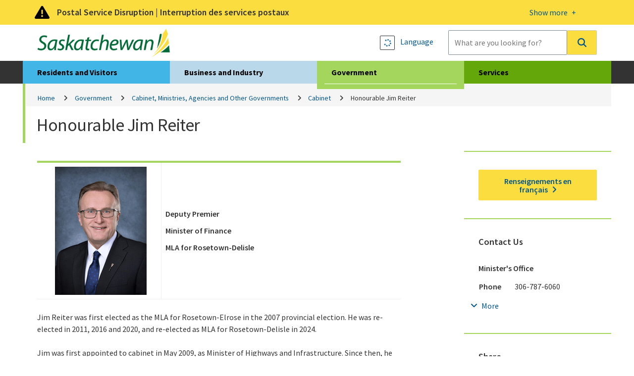

--- FILE ---
content_type: text/html; charset=utf-8
request_url: https://www.saskatchewan.ca/government/government-structure/cabinet/honourable-jim-reiter
body_size: 10049
content:


<!DOCTYPE html>
<html class="no-js" lang="en" xmlns:og="http://ogp.me/ns#" xmlns:fb="http://www.facebook.com/2008/fbml">
<head>
    <!-- CD1 -->
    <meta charset="utf-8">
    <meta http-equiv="X-UA-Compatible" content="IE=edge">
    <title>Honourable Jim Reiter | Cabinet | Government of Saskatchewan</title>
    
    <meta name="description" content="The Honourable Jim Reiter is currently Saskatchewan&#39;s Deputy Premier and Minister of Finance, and is MLA for Rosetown-Delisle." />
    <meta name="keywords" content="Jim Reiter, Deputy Premier, Minister of Finance" />
<meta property="og:site_name" content="Government of Saskatchewan">
<meta property="og:type" content="government">


    <meta name="viewport" content="width=device-width, initial-scale=1.0, maximum-scale=2.0, user-scalable=yes">

    <link href="/assets/gos/bundle/styles.css?v=U5wGrBzliNKQyFm-L-FeMXLhpdL_rXW1_jPMq6s6QkE1" rel="stylesheet"/>

    <link href='//fonts.googleapis.com/css?family=Source+Sans+Pro:300,400,600,700' rel='stylesheet' type='text/css'>

    <link rel="canonical" href="https://www.saskatchewan.ca/government/government-structure/cabinet/honourable-jim-reiter"/>
    

    

        <script>
            window.dataLayer = window.dataLayer || [];
            window.dataLayer.push({
                'gos_page_analytics': "cfeaf85e-7838-4684-8e5d-55f86f63901c"
            });
        </script>


    <script>
        (function(w,d,s,l,i){w[l]=w[l]||[];w[l].push({'gtm.start':
                new Date().getTime(),event:'gtm.js'});var f=d.getElementsByTagName(s)[0],
                j=d.createElement(s),dl=l!='dataLayer'?'&l='+l:'';j.async=true;j.src=
                'https://www.googletagmanager.com/gtm.js?id='+i+dl;f.parentNode.insertBefore(j,f);
        })(window, document, 'script', 'dataLayer', 'GTM-M2SPKHB');
    </script>
    
    <script src="/sitecore modules/Web/ExperienceForms/scripts/jquery-3.6.1.min.js"></script>

    
    
</head>
<body class="gov-page information-only-template">
    <noscript>
        <iframe src="https://www.googletagmanager.com/ns.html?id=GTM-M2SPKHB"
                height="0" width="0" style="display:none;visibility:hidden"></iframe>
    </noscript>

    <link rel="stylesheet" href="/Coveo/Hive/css/CoveoFullSearch.css" />
<link rel="stylesheet" href="/Coveo/Hive/css/CoveoForSitecore.css" />

<script class="coveo-script" type="text/javascript" src='/Coveo/Hive/js/CoveoJsSearch.Lazy.min.js'></script>
<script class="coveo-for-sitecore-script" type="text/javascript" src='/Coveo/Hive/js/CoveoForSitecore.Lazy.min.js'></script>
<script type="text/javascript" src="https://static.cloud.coveo.com/searchui/v2.10116/js/cultures/en.js"></script>

<div>


    
    
        <!-- Resources -->
        <div id="SearchResourcesProperties_e7a02cff6ebd4a1a909e493621af774c"
             class="CoveoForSitecoreContext"
               data-sc-should-have-analytics-component='true'
  data-sc-analytics-enabled='true'
  data-sc-current-language='en'
  data-prebind-sc-language-field-name='fieldTranslator'
  data-sc-language-field-name='_language'
  data-sc-labels='{&quot;Created&quot; : &quot;Created&quot; , &quot;Created By&quot; : &quot;Created by&quot; , &quot;Creation Time&quot; : &quot;Creation time.&quot; , &quot;Language&quot; : &quot;Language&quot; , &quot;Last Time Modified&quot; : &quot;Last time modified.&quot; , &quot;Template&quot; : &quot;Template&quot; , &quot;Uniform resource identifier&quot; : &quot;URI&quot; , &quot;Updated By&quot; : &quot;Updated by&quot; , &quot;If the problem persists contact the administrator.&quot; : &quot;If the problem persists contact the administrator.&quot; , &quot;Search is currently unavailable&quot; : &quot;Oops! Something went wrong on the server.&quot; , &quot;Descending&quot; : &quot;Descending&quot; , &quot;Ascending&quot; : &quot;Ascending&quot;}'
  data-sc-maximum-age='900000'
  data-sc-page-name='Honourable-Jim-Reiter'
  data-sc-page-name-full-path='/sitecore/content/GoSTenant/GoSSite/GoS/Government/Government-Structure/Cabinet/Honourable-Jim-Reiter'
  data-sc-index-source-name='Coveo_web_index - prod-cm.saskatchewan.ca'
  data-sc-is-in-experience-editor='false'
  data-sc-is-user-anonymous='true'
  data-sc-item-uri='sitecore://web/{B49592FB-361E-4146-8C8B-24FC34DDB660}?lang=en&amp;ver=11'
  data-sc-item-id='b49592fb-361e-4146-8c8b-24fc34ddb660'
  data-prebind-sc-latest-version-field-name='fieldTranslator'
  data-sc-latest-version-field-name='_latestversion'
  data-sc-rest-endpoint-uri='/coveo/rest'
  data-sc-analytics-endpoint-uri='/coveo/rest/ua'
  data-sc-site-name='website'
  data-sc-field-prefix='f'
  data-sc-field-suffix='76325'
  data-sc-prefer-source-specific-fields='false'
  data-sc-external-fields='[{&quot;fieldName&quot;:&quot;permanentid&quot;,&quot;shouldEscape&quot;:false},{&quot;fieldName&quot;:&quot;srtrdocumenttype&quot;,&quot;shouldEscape&quot;:false},{&quot;fieldName&quot;:&quot;sitename&quot;,&quot;shouldEscape&quot;:false},{&quot;fieldName&quot;:&quot;typeofcontent&quot;,&quot;shouldEscape&quot;:false},{&quot;fieldName&quot;:&quot;urls&quot;,&quot;shouldEscape&quot;:false},{&quot;fieldName&quot;:&quot;audience&quot;,&quot;shouldEscape&quot;:false},{&quot;fieldName&quot;:&quot;topic&quot;,&quot;shouldEscape&quot;:false},{&quot;fieldName&quot;:&quot;subtopic&quot;,&quot;shouldEscape&quot;:false},{&quot;fieldName&quot;:&quot;ministry&quot;,&quot;shouldEscape&quot;:false},{&quot;fieldName&quot;:&quot;servicetitle&quot;,&quot;shouldEscape&quot;:false},{&quot;fieldName&quot;:&quot;servicedescription&quot;,&quot;shouldEscape&quot;:false},{&quot;fieldName&quot;:&quot;serviceurl&quot;,&quot;shouldEscape&quot;:false},{&quot;fieldName&quot;:&quot;gtdsname&quot;,&quot;shouldEscape&quot;:false},{&quot;fieldName&quot;:&quot;gtdsisdeleted&quot;,&quot;shouldEscape&quot;:false},{&quot;fieldName&quot;:&quot;gtdsispublic&quot;,&quot;shouldEscape&quot;:false},{&quot;fieldName&quot;:&quot;gtdsstartdate&quot;,&quot;shouldEscape&quot;:false},{&quot;fieldName&quot;:&quot;gtdsenddate&quot;,&quot;shouldEscape&quot;:false},{&quot;fieldName&quot;:&quot;gtdssortname&quot;,&quot;shouldEscape&quot;:false},{&quot;fieldName&quot;:&quot;gtdsorgunitentitysyskeyid&quot;,&quot;shouldEscape&quot;:false},{&quot;fieldName&quot;:&quot;gtdspersonentitysyskeyid&quot;,&quot;shouldEscape&quot;:false},{&quot;fieldName&quot;:&quot;gtdsministryentitysyskeyid&quot;,&quot;shouldEscape&quot;:false},{&quot;fieldName&quot;:&quot;gtdsministryname&quot;,&quot;shouldEscape&quot;:false},{&quot;fieldName&quot;:&quot;gtdspersonorgname&quot;,&quot;shouldEscape&quot;:false},{&quot;fieldName&quot;:&quot;gtdssearchname&quot;,&quot;shouldEscape&quot;:false},{&quot;fieldName&quot;:&quot;gtdsemail&quot;,&quot;shouldEscape&quot;:false},{&quot;fieldName&quot;:&quot;gtdsmailaddress1&quot;,&quot;shouldEscape&quot;:false},{&quot;fieldName&quot;:&quot;gtdsmailaddress2&quot;,&quot;shouldEscape&quot;:false},{&quot;fieldName&quot;:&quot;gtdsmailcity&quot;,&quot;shouldEscape&quot;:false},{&quot;fieldName&quot;:&quot;gtdsmailcountry&quot;,&quot;shouldEscape&quot;:false},{&quot;fieldName&quot;:&quot;gtdsmailpostalcode&quot;,&quot;shouldEscape&quot;:false},{&quot;fieldName&quot;:&quot;gtdsmailprovince&quot;,&quot;shouldEscape&quot;:false},{&quot;fieldName&quot;:&quot;gtdstelnumber&quot;,&quot;shouldEscape&quot;:false},{&quot;fieldName&quot;:&quot;gtdstelareacode&quot;,&quot;shouldEscape&quot;:false},{&quot;fieldName&quot;:&quot;gtdssearchtelephone&quot;,&quot;shouldEscape&quot;:false},{&quot;fieldName&quot;:&quot;gtdsfaxnumber&quot;,&quot;shouldEscape&quot;:false},{&quot;fieldName&quot;:&quot;gtdsfaxareacode&quot;,&quot;shouldEscape&quot;:false},{&quot;fieldName&quot;:&quot;gtdssearchfax&quot;,&quot;shouldEscape&quot;:false},{&quot;fieldName&quot;:&quot;gtdstollfreenumber&quot;,&quot;shouldEscape&quot;:false},{&quot;fieldName&quot;:&quot;gtdstollfreeareacode&quot;,&quot;shouldEscape&quot;:false},{&quot;fieldName&quot;:&quot;gtdssearchtollfree&quot;,&quot;shouldEscape&quot;:false},{&quot;fieldName&quot;:&quot;gtdstitle&quot;,&quot;shouldEscape&quot;:false},{&quot;fieldName&quot;:&quot;mdsstatus&quot;,&quot;shouldEscape&quot;:false},{&quot;fieldName&quot;:&quot;mdsstatusid&quot;,&quot;shouldEscape&quot;:false},{&quot;fieldName&quot;:&quot;mdsname&quot;,&quot;shouldEscape&quot;:false},{&quot;fieldName&quot;:&quot;mdsdisplayname&quot;,&quot;shouldEscape&quot;:false},{&quot;fieldName&quot;:&quot;mdsemail&quot;,&quot;shouldEscape&quot;:false},{&quot;fieldName&quot;:&quot;mdsurl&quot;,&quot;shouldEscape&quot;:false},{&quot;fieldName&quot;:&quot;mdsrmnumber&quot;,&quot;shouldEscape&quot;:false},{&quot;fieldName&quot;:&quot;mdstelephone&quot;,&quot;shouldEscape&quot;:false},{&quot;fieldName&quot;:&quot;mdssearchtelephone&quot;,&quot;shouldEscape&quot;:false},{&quot;fieldName&quot;:&quot;mdsfax&quot;,&quot;shouldEscape&quot;:false},{&quot;fieldName&quot;:&quot;mdssearchfax&quot;,&quot;shouldEscape&quot;:false},{&quot;fieldName&quot;:&quot;mdsphysicaladdress1&quot;,&quot;shouldEscape&quot;:false},{&quot;fieldName&quot;:&quot;mdsphysicaladdress2&quot;,&quot;shouldEscape&quot;:false},{&quot;fieldName&quot;:&quot;mdsphysicalcity&quot;,&quot;shouldEscape&quot;:false},{&quot;fieldName&quot;:&quot;mdsphysicalpostalcode&quot;,&quot;shouldEscape&quot;:false},{&quot;fieldName&quot;:&quot;mdsphysicallongitude&quot;,&quot;shouldEscape&quot;:false},{&quot;fieldName&quot;:&quot;mdsphysicallatitude&quot;,&quot;shouldEscape&quot;:false},{&quot;fieldName&quot;:&quot;mdsmailingaddress1&quot;,&quot;shouldEscape&quot;:false},{&quot;fieldName&quot;:&quot;mdsmailingaddress2&quot;,&quot;shouldEscape&quot;:false},{&quot;fieldName&quot;:&quot;mdsmailingcity&quot;,&quot;shouldEscape&quot;:false},{&quot;fieldName&quot;:&quot;mdsmailingpostalcode&quot;,&quot;shouldEscape&quot;:false},{&quot;fieldName&quot;:&quot;mdscontacts&quot;,&quot;shouldEscape&quot;:false},{&quot;fieldName&quot;:&quot;pubsagency&quot;,&quot;shouldEscape&quot;:false},{&quot;fieldName&quot;:&quot;pubsdate&quot;,&quot;shouldEscape&quot;:false},{&quot;fieldName&quot;:&quot;pubsyearrange&quot;,&quot;shouldEscape&quot;:false},{&quot;fieldName&quot;:&quot;pubsyear&quot;,&quot;shouldEscape&quot;:false},{&quot;fieldName&quot;:&quot;pubsproductstatus&quot;,&quot;shouldEscape&quot;:false},{&quot;fieldName&quot;:&quot;pubsproducttype&quot;,&quot;shouldEscape&quot;:false},{&quot;fieldName&quot;:&quot;pubsproductsubtype&quot;,&quot;shouldEscape&quot;:false},{&quot;fieldName&quot;:&quot;pubsformat&quot;,&quot;shouldEscape&quot;:false},{&quot;fieldName&quot;:&quot;pubsformatid&quot;,&quot;shouldEscape&quot;:false},{&quot;fieldName&quot;:&quot;pubshasdownloadablecontent&quot;,&quot;shouldEscape&quot;:false},{&quot;fieldName&quot;:&quot;sysyear&quot;,&quot;shouldEscape&quot;:false},{&quot;fieldName&quot;:&quot;sysmonth&quot;,&quot;shouldEscape&quot;:false},{&quot;fieldName&quot;:&quot;backlinks&quot;,&quot;shouldEscape&quot;:false}]'
  data-sc-source-specific-fields='[{&quot;fieldName&quot;:&quot;attachmentparentid&quot;},{&quot;fieldName&quot;:&quot;author&quot;},{&quot;fieldName&quot;:&quot;clickableuri&quot;},{&quot;fieldName&quot;:&quot;collection&quot;},{&quot;fieldName&quot;:&quot;concepts&quot;},{&quot;fieldName&quot;:&quot;date&quot;},{&quot;fieldName&quot;:&quot;filetype&quot;},{&quot;fieldName&quot;:&quot;indexeddate&quot;},{&quot;fieldName&quot;:&quot;isattachment&quot;},{&quot;fieldName&quot;:&quot;language&quot;},{&quot;fieldName&quot;:&quot;printableuri&quot;},{&quot;fieldName&quot;:&quot;rowid&quot;},{&quot;fieldName&quot;:&quot;size&quot;},{&quot;fieldName&quot;:&quot;source&quot;},{&quot;fieldName&quot;:&quot;title&quot;},{&quot;fieldName&quot;:&quot;topparent&quot;},{&quot;fieldName&quot;:&quot;topparentid&quot;},{&quot;fieldName&quot;:&quot;transactionid&quot;},{&quot;fieldName&quot;:&quot;uri&quot;},{&quot;fieldName&quot;:&quot;urihash&quot;}]'
>
        </div>
        <script type="text/javascript">
        var endpointConfiguration = {
            itemUri: "sitecore://web/{B49592FB-361E-4146-8C8B-24FC34DDB660}?lang=en&amp;ver=11",
            siteName: "website",
            restEndpointUri: "/coveo/rest"
        };
        if (typeof (CoveoForSitecore) !== "undefined") {
            CoveoForSitecore.SearchEndpoint.configureSitecoreEndpoint(endpointConfiguration);
            CoveoForSitecore.version = "5.0.1368.1";
            var context = document.getElementById("SearchResourcesProperties_e7a02cff6ebd4a1a909e493621af774c");
            if (!!context) {
                CoveoForSitecore.Context.configureContext(context);
            }
        }
        </script>
</div>
    

    <div class="alert warning" id="a-alert" role="region">
        <div class="head">
            <div class="container">
                <a title="More details on this alert" href="#">
                    <div>
                        <p>Postal Service Disruption | Interruption des services postaux</p>
                        <span class="open-btn"><span>Show more </span></span>
                        <span class="close-btn"><span>Show less </span></span>
                    </div>
                </a>
            </div>
        </div>
        <div class="content">
            <div class="container">
                <div class="row">
                    <p>Government of Saskatchewan ministries, Crown corporations and organizations are working to <a href="https://www.saskatchewan.ca/government/postal-service-disruption">minimize the impacts of the postal service disruption</a>.</p>
<p>Les minist&egrave;res, les soci&eacute;t&eacute;s d&rsquo;&Eacute;tat et les organismes du gouvernement de la Saskatchewan travaillent &agrave; r&eacute;duire au <a href="https://www.saskatchewan.ca/bonjour/government/postal-service-disruption">minimum les r&eacute;percussions de l&rsquo;interruption des services postaux</a>.</p>
                </div>
            </div>
        </div>
    </div>

<div class="skip" role="region">
    <a href="#skip-to-content">Skip to Main Content</a>
</div>

<header>
    <div class="container">
        <div class="logo">
                <a href="https://www.saskatchewan.ca/">
                    <img src="https://www.saskatchewan.ca/-/media/images/gos/logo.png?h=79&amp;iar=0&amp;w=373&amp;hash=765FD81E8F2DF5DBAD26F92B776DB43C" class="img-responsive" alt="Government of Saskatchewan Logo" />
                </a>
        </div>

        <div class="search input-group">
            <div class="utils">

                <a href="#" data-drawer="google_translate" title="Language">
                    <strong class="btn-sqr skiptranslate" role="presentation"></strong>
                    <font class="skiptranslate">Language</font>
                </a>

            </div>
            



<script>
    document.addEventListener("CoveoSearchEndpointInitialized", function() {
        var searchboxElement = document.getElementById("_185F67BF-1D73-4AEE-9564-FDE5B0EB24D9");
        searchboxElement.addEventListener("CoveoComponentInitialized", function() {
            CoveoForSitecore.initSearchboxIfStandalone(searchboxElement, "https://www.saskatchewan.ca/search");
        });
    })
</script>    <div id="_185F67BF-1D73-4AEE-9564-FDE5B0EB24D9_container" class="coveo-for-sitecore-search-box-container"
                       data-prebind-maximum-age='currentMaximumAge'
>
        <div id="_185F67BF-1D73-4AEE-9564-FDE5B0EB24D9"
             class="CoveoSearchbox"
                               data-enable-omnibox='true'
                  data-enable-query-extension-addon='true'
                  data-enable-query-suggest-addon='true'
                  data-enable-simple-field-addon='true'
                  data-prebind-maximum-age='currentMaximumAge'
                  data-placeholder='What are you looking for?'
                  data-clear-filters-on-new-query='false'
>
            
            
<script type="text/javascript">
    document.addEventListener("CoveoSearchEndpointInitialized", function() {
        var componentId = "_185F67BF-1D73-4AEE-9564-FDE5B0EB24D9";
        var componentElement = document.getElementById(componentId);

        function showError(error) {
                console.error(error);
        }

        function areCoveoResourcesIncluded() {
            return typeof (Coveo) !== "undefined";
        }

        if (areCoveoResourcesIncluded()) {
            var event = document.createEvent("CustomEvent");
            event.initEvent("CoveoComponentInitialized", false, true);
            
            setTimeout(function() {
                componentElement.dispatchEvent(event);
            }, 0);
        } else {
            componentElement.classList.add("invalid");
            showError("The Coveo Resources component must be included in this page.");
        }
    });
</script>
            <div class="CoveoForSitecoreBindWithUserContext"></div>
            <div class="CoveoForSitecoreExpressions"></div>
            <div class="CoveoForSitecoreConfigureSearchHub" data-sc-search-hub="Main"></div>
        </div>
        
    </div>

        </div>
    </div>

</header>

<section class="header-drawer" data-drawer-target="google_translate" role="region" aria-label="Google Translate">
    <div class="container">
            <a runat="server" ID="ctaTranslatedPage" Visible="false" class="btn-primary skiptranslate" href="https://www.saskatchewan.ca/bonjour/government/cabinet/honorable-jim-reiter" title="Renseignements en fran&#231;ais">Renseignements en fran&#231;ais</a>
        <div id="google_translate_element"></div>
        <p><strong>Google Translate Disclaimer</strong></p>
<p>A number of pages on the Government of Saskatchewan's website have been professionally translated in French. These translations are identified by a yellow box in the right or left rail that resembles the link below. The home page for French-language content on this site can be found at:</p>
<p><a class="btn-application" href="https://www.saskatchewan.ca/bonjour">Renseignements en Fran&ccedil;ais</a></p>
<p>Where an official translation is not available, Google&trade; Translate can be used. Google&trade; Translate is a free online language translation service that can translate text and web pages into different languages. Translations are made available to increase access to Government of Saskatchewan content for populations whose first language is not English.</p>
<p>Software-based translations do not approach the fluency of a native speaker or possess the skill of a professional translator. The translation should not be considered exact, and may include incorrect or offensive language. The Government of Saskatchewan does not warrant the accuracy, reliability or timeliness of any information translated by this system. Some files or items cannot be translated, including graphs, photos and other file formats such as portable document formats (PDFs).</p>
<p>Any person or entities that rely on information obtained from the system does so at his or her own risk. Government of Saskatchewan is not responsible for any damage or issues that may possibly result from using translated website content. If you have any questions about Google&trade; Translate, please visit:  <a href="https://support.google.com/translate/?hl=en"><strong>Google&trade; Translate FAQs</strong></a>.</p>
    </div>
</section>
<nav class="desktop-nav">
    <div class="container large-container">
        <ul>
            <li class="live">
                <a href="https://www.saskatchewan.ca/residents">Residents and Visitors</a>
                <div><hr /></div>
            </li>
            <li class="work">
                <a href="https://www.saskatchewan.ca/business">Business and Industry</a>
                <div><hr /></div>
            </li>
            <li class="active gov">
                <a href="https://www.saskatchewan.ca/government">Government</a>
                <div><hr /></div>
            </li>
            <li class="play">
                <a href="https://www.saskatchewan.ca/services">Services</a>
                <div><hr /></div>
            </li>
        </ul>

        <div class="submenu live-sub" aria-hidden="true">
            <div class="row">
                <p> Find services and information for Saskatchewan residents and visitors.</p>
            </div>
            <ul>
                <li class="overview"><a href="https://www.saskatchewan.ca/residents">Overview</a></li>

                    <li class="">
                        <a href="https://www.saskatchewan.ca/residents/births-deaths-marriages-and-divorces">Births, Deaths, Marriages and Divorces</a>
                    </li>
                    <li class="">
                        <a href="https://www.saskatchewan.ca/residents/education-and-learning">Education and Learning</a>
                    </li>
                    <li class="">
                        <a href="https://www.saskatchewan.ca/residents/emergency">Emergency</a>
                    </li>
                    <li class="">
                        <a href="https://www.saskatchewan.ca/residents/environment-public-health-and-safety">Environment, Public Health and Safety</a>
                    </li>
                    <li class="">
                        <a href="https://www.saskatchewan.ca/residents/family-and-social-support">Family and Social Support</a>
                    </li>
                    <li class="">
                        <a href="https://www.saskatchewan.ca/residents/first-nations-citizens">First Nations, M&#233;tis and Northern Citizens</a>
                    </li>
                    <li class="">
                        <a href="https://www.saskatchewan.ca/residents/health">Health</a>
                    </li>
                    <li class="">
                        <a href="https://www.saskatchewan.ca/residents/housing-and-renting">Housing – Renting, Owning and Developing</a>
                    </li>
                    <li class="">
                        <a href="https://www.saskatchewan.ca/residents/moving-to-saskatchewan">Immigrating and Moving to Saskatchewan</a>
                    </li>
                    <li class="">
                        <a href="https://www.saskatchewan.ca/residents/jobs-working-and-training">Jobs, Working and Training</a>
                    </li>
                    <li class="">
                        <a href="https://www.saskatchewan.ca/residents/justice-crime-and-the-law">Justice, Crime and the Law</a>
                    </li>
                    <li class="">
                        <a href="https://www.saskatchewan.ca/residents/parks-culture-heritage-and-sport">Parks, Culture, Heritage and Sport</a>
                    </li>
                    <li class="">
                        <a href="https://www.saskatchewan.ca/residents/saskatchewan-supports-ukraine">Saskatchewan Supports Ukraine</a>
                    </li>
                    <li class="">
                        <a href="https://www.saskatchewan.ca/residents/taxes-and-investments">Taxes, Budgeting and Investments</a>
                    </li>
                    <li class="">
                        <a href="https://www.saskatchewan.ca/residents/transportation">Transportation</a>
                    </li>
                    <li class="">
                        <a href="https://www.saskatchewan.ca/residents/voting-consultations-and-democracy">Voting, Consultations and Democracy</a>
                    </li>
            </ul>
        </div>

        <div class="submenu work-sub" aria-hidden="true">
            <div class="row">
                <p> Find services and information for doing business in Saskatchewan.</p>
            </div>
            <ul>
                <li class="overview"><a href="https://www.saskatchewan.ca/business">Overview</a></li>

                    <li class="">
                        <a href="https://www.saskatchewan.ca/business/agriculture-natural-resources-and-industry">Agriculture, Natural Resources and Industry</a>
                    </li>
                    <li class="">
                        <a href="https://www.saskatchewan.ca/government/doing-business-with-government">Doing Business with Government</a>
                    </li>
                    <li class="">
                        <a href="https://www.saskatchewan.ca/business/employment-standards">Employment Standards</a>
                    </li>
                    <li class="">
                        <a href="https://www.saskatchewan.ca/business/entrepreneurs-start-or-exit-a-business">Entrepreneurs Start or Exit a Business</a>
                    </li>
                    <li class="">
                        <a href="https://www.saskatchewan.ca/business/environmental-protection-and-sustainability">Environmental Protection and Sustainability</a>
                    </li>
                    <li class="">
                        <a href="https://www.saskatchewan.ca/business/first-nations-metis-and-northern-community-businesses">First Nations, M&#233;tis and Northern Community Businesses</a>
                    </li>
                    <li class="">
                        <a href="https://www.saskatchewan.ca/government/public-engagement/help-cut-red-tape">Help Cut Red Tape</a>
                    </li>
                    <li class="">
                        <a href="https://www.saskatchewan.ca/business/hire-train-and-manage-employees">Hire, Train and Manage Employees</a>
                    </li>
                    <li class="">
                        <a href="https://www.saskatchewan.ca/business/housing-development-construction-and-property-management">Housing Development, Construction and Property Management</a>
                    </li>
                    <li class="">
                        <a href="https://www.saskatchewan.ca/business/investment-and-economic-development">Investment and Economic Development</a>
                    </li>
                    <li class="">
                        <a href="https://www.saskatchewan.ca/business/safety-in-the-workplace">Safety in the Workplace</a>
                    </li>
                    <li class="">
                        <a href="https://www.saskatchewan.ca/business/taxes-licensing-and-reporting">Taxes, Licensing and Reporting</a>
                    </li>
                    <li class="">
                        <a href="https://www.saskatchewan.ca/business/transportation-and-road-construction">Transportation and Road Construction</a>
                    </li>
            </ul>
        </div>

        <div class="submenu gov-sub" aria-hidden="true">
            <div class="row">
                <p> Find how the Government of Saskatchewan governs and serves the province.</p>
            </div>
            <ul>
                <li class="overview"><a href="https://www.saskatchewan.ca/government">Overview</a></li>

                    <li class="">
                        <a href="https://www.saskatchewan.ca/government/postal-service-disruption">Postal Service Disruption</a>
                    </li>
                    <li class="">
                        <a href="https://www.saskatchewan.ca/government/budget-planning-and-reporting">Budget, Planning and Reporting</a>
                    </li>
                    <li class="">
                        <a href="https://www.saskatchewan.ca/government/government-structure">Cabinet, Ministries, Agencies and Other Governments</a>
                    </li>
                    <li class="">
                        <a href="https://www.saskatchewan.ca/government/partnerships-for-success">Partnerships for Success</a>
                    </li>
                    <li class="">
                        <a href="https://www.saskatchewan.ca/government/cannabis-in-saskatchewan">Cannabis in Saskatchewan </a>
                    </li>
                    <li class="">
                        <a href="https://www.saskatchewan.ca/government/doing-business-with-government">Doing Business with Government</a>
                    </li>
                    <li class="">
                        <a href="https://www.saskatchewan.ca/government/education-and-child-care-facility-administration">Educational Institutions and Child Care Facility Administration </a>
                    </li>
                    <li class="">
                        <a href="https://www.saskatchewan.ca/government/directory">Find People and Government Offices</a>
                    </li>
                    <li class="">
                        <a href="https://publications.saskatchewan.ca">Government Publications</a>
                    </li>
                    <li class="">
                        <a href="https://www.saskatchewan.ca/government/health-care-administration-and-provider-resources">Health Care Administration and Provider Resources</a>
                    </li>
                    <li class="">
                        <a href="https://www.saskatchewan.ca/government/heritage-honours-and-awards">Heritage, Honours and Awards</a>
                    </li>
                    <li class="">
                        <a href="https://www.saskatchewan.ca/government/notarized-documents-legislation-maps">Legislation, Maps and Authenticating Notarized Documents</a>
                    </li>
                    <li class="">
                        <a href="https://www.saskatchewan.ca/government/municipal-administration">Municipal Administration</a>
                    </li>
                    <li class="">
                        <a href="https://www.saskatchewan.ca/government/news-and-media">News and Media</a>
                    </li>
                    <li class="">
                        <a href="https://www.saskatchewan.ca/government/our-stories">Our Stories</a>
                    </li>
                    <li class="">
                        <a href="https://www.saskatchewan.ca/government/public-engagement">Public Engagement</a>
                    </li>
                    <li class="">
                        <a href="https://www.saskatchewan.ca/government/government-data">Statistics and Government Data</a>
                    </li>
                    <li class="">
                        <a href="https://www.saskatchewan.ca/government/training-and-workshops">Training and Workshops</a>
                    </li>
                    <li class="">
                        <a href="https://www.saskatchewan.ca/government/visual-identity-and-protocol">Visual Identity and Protocol</a>
                    </li>
            </ul>
        </div>

        <div class="submenu play-sub" aria-hidden="true">
            <div class="row">
                <p> </p>
            </div>
            <ul>
                <li class="overview"><a href="https://www.saskatchewan.ca/services">Overview</a></li>

                    <li class="">
                        <a href="https://www.saskatchewan.ca/services?audience=residents">Residents and Visitors Services</a>
                    </li>
                    <li class="">
                        <a href="https://www.saskatchewan.ca/services?audience=business">Business and Industry Services</a>
                    </li>
                    <li class="">
                        <a href="https://www.saskatchewan.ca/services?audience=government-stakeholders">Government Services</a>
                    </li>
                    <li class="">
                        <a href="https://www.saskatchewan.ca/services/directory">Services Directory</a>
                    </li>
            </ul>
        </div>

        <div id="skip-to-content" tabindex="0"></div>

    </div>
</nav><main class="container large-container">
    <div class="row">
            <nav aria-label="Breadcrumbs">
        <ol class="breadcrumb" id="a-breadcrumb">
                <li class=""><a href="https://www.saskatchewan.ca/">Home</a></li>
                <li class=""><a href="https://www.saskatchewan.ca/government">Government</a></li>
                <li class=""><a href="https://www.saskatchewan.ca/government/government-structure">Cabinet, Ministries, Agencies and Other Governments</a></li>
                <li class=""><a href="https://www.saskatchewan.ca/government/government-structure/cabinet">Cabinet</a></li>
                <li class="active">Honourable Jim Reiter</li>
        </ol>
    </nav>

    </div>
    <div class="row">
        <section class="cat-title">
            <h1>Honourable Jim Reiter</h1>
        </section>
    </div>
    <div class="row">
        <div class="column c-two-third" id="a-main-content">
            

            <section class="general-content">
                <table>
    <tbody>
        <tr>
            <td style="width:250px;"><img src="https://www.saskatchewan.ca/-/media/images/gos/gov/cabinet/jim-reiter-2024.png?h=259&amp;w=185&amp;hash=BC1AE21F98340B8C159BACA9E317C44A" style="height: 259px; width: 185px;" alt="Honourable Jim Reiter" /></td>
            <td style="text-align: left; vertical-align: middle;">
            <p style="margin-bottom: 10px;"><strong>Deputy Premier</strong></p>
            <p style="margin-bottom: 10px;"><strong>Minister of Finance</strong></p>
            <p><strong>MLA for Rosetown-Delisle</strong></p>
            </td>
        </tr>
    </tbody>
</table>
<p>Jim Reiter was first elected as the MLA for Rosetown-Elrose in the 2007 provincial election. He was re-elected in 2011, 2016 and 2020, and re-elected as MLA for Rosetown-Delisle in 2024.</p>
<p>Jim was first appointed to cabinet in May 2009, as Minister of Highways and Infrastructure. Since then, he has served as Minister of Energy and Resources, Minister of SaskBuilds and Procurement, Minister responsible for SaskGaming, Minister responsible for the Public Service Commission, Minister of Health, Minister of Government Relations, and Minister responsible for First Nations, M&eacute;tis, and Northern Affairs, Minister of Immigration and Career Training, Minister of Labour Relations and Workplace Safety, and Minister responsible for the Saskatchewan Workers' Compensation Board.</p>
<p>Jim currently serves as Deputy Premier and Minister of Finance.</p>
<p>Before he became involved in provincial politics Jim served in a number of positions with the Rural Municipal Administrators&rsquo; Association, including President. Among his educational accomplishments is a Senior Certificate in Local Government Administration from the University of Regina. He also served six years on the U of R Senate. Jim has also served his community as a Justice of the Peace and Marriage Commissioner.</p>
<p>Jim and his wife Bonnie reside in Rosetown.</p>
            </section>
            
            
            
            
        </div>

        <div class="c-one-quarter a-right-rail">
                <aside class="btn-only">
        <a href="https://www.saskatchewan.ca/bonjour/government/cabinet/honorable-jim-reiter" title="Renseignements en fran&#231;ais" class="btn-primary skiptranslate">Renseignements en fran&#231;ais</a>
    </aside>


            


    <aside class="ministry-contact">
        <h3>Contact Us</h3>
        <ul>
                    <li>
<div itemscope itemtype="http://schema.org/Organization">
    <h4 itemprop="name">Minister&#39;s Office</h4>
            <table>
                <tr>
                    <th>Phone</th>
                    <td itemprop="telephone">306-787-6060</td>
                </tr>
                    </table>
            <a href="#" class="more-info"><span>More</span></a>
        <div class="drawer">
            <table>
                                                                    <tr>
                        <th>Mailing Address</th>
                        <td itemprop="address">Room 312, 2405 Legislative Drive, Regina, SK, S4S 0B3</td>
                    </tr>
            </table>
        </div>
</div>                    </li>
        </ul>
    </aside>
<aside class="share">
    <h3>Share</h3>
    <ul>
        <li><a href="mailto:?subject=Honourable%20Jim%20Reiter%20%7C%20Cabinet%20%7C%20Government%20of%20Saskatchewan&amp;body=Honourable%20Jim%20Reiter%20%7C%20Cabinet%20%7C%20Government%20of%20Saskatchewan%0A%0Ahttps%3A%2F%2Fwww.saskatchewan.ca%2Fgovernment%2Fgovernment-structure%2Fcabinet%2Fhonourable-jim-reiter" title="Email" class="fa-solid fa-envelope" aria-label="mail"></a></li>
        <li><a href="https://www.facebook.com/sharer/sharer.php?u=https%3A%2F%2Fwww.saskatchewan.ca%2Fgovernment%2Fgovernment-structure%2Fcabinet%2Fhonourable-jim-reiter" title="Facebook" class="fa-brands fa-facebook" aria-label="facebook"></a></li>
        <li><a href="https://x.com/intent/post?text=https%3A%2F%2Fwww.saskatchewan.ca%2Fgovernment%2Fgovernment-structure%2Fcabinet%2Fhonourable-jim-reiter" title="X, formerly Twitter" class="fa-brands fa-x-twitter" aria-label="X, formerly Twitter"></a></li>
        <li><a href="https://www.linkedin.com/shareArticle?mini=true&amp;url=https%3A%2F%2Fwww.saskatchewan.ca%2Fgovernment%2Fgovernment-structure%2Fcabinet%2Fhonourable-jim-reiter&amp;title=Honourable%20Jim%20Reiter%20%7C%20Cabinet%20%7C%20Government%20of%20Saskatchewan" title="Linkedin" class="fa-brands fa-linkedin" aria-label="linkedin"></a></li>
    </ul>
</aside>

<aside class="print">
    <a href="#"><span>Print this page</span></a>
</aside>
        </div>
    </div>
</main>

    <div class="container large-container" role="region" aria-label="Feedback">
        <section class="general-content general-content_feedback">
            <h3>
                <p>We need your feedback to improve saskatchewan.ca. <a href="https://www.saskatchewan.ca/feedback">Help us improve</a></p>
            </h3>
        </section>
    </div>







<footer id="a-footer">
        <div class="top">
            <div class="container">
                <ul>
                    <li>
                        <h2><a href="https://www.saskatchewan.ca/residents">Residents and Visitors</a></h2>
                        <ul>
                                    <li><a href="https://www.saskatchewan.ca/residents/births-deaths-marriages-and-divorces">Births, Deaths, Marriages and Divorces</a></li>
                                    <li><a href="https://www.saskatchewan.ca/residents/education-and-learning">Education and Learning</a></li>
                                    <li><a href="https://www.saskatchewan.ca/residents/emergency">Emergency</a></li>
                                    <li><a href="https://www.saskatchewan.ca/residents/environment-public-health-and-safety">Environment, Public Health and Safety</a></li>
                                    <li><a href="https://www.saskatchewan.ca/residents/family-and-social-support">Family and Social Support</a></li>
                                    <li><a href="https://www.saskatchewan.ca/residents/first-nations-citizens">First Nations, M&#233;tis and Northern Citizens</a></li>
                                    <li><a href="https://www.saskatchewan.ca/residents/health">Health</a></li>
                                    <li><a href="https://www.saskatchewan.ca/residents/housing-and-renting">Housing – Renting, Owning and Developing</a></li>
                                    <li><a href="https://www.saskatchewan.ca/residents/moving-to-saskatchewan">Immigrating and Moving to Saskatchewan</a></li>
                                    <li><a href="https://www.saskatchewan.ca/residents/jobs-working-and-training">Jobs, Working and Training</a></li>
                                    <li><a href="https://www.saskatchewan.ca/residents/justice-crime-and-the-law">Justice, Crime and the Law</a></li>
                                    <li><a href="https://www.saskatchewan.ca/residents/parks-culture-heritage-and-sport">Parks, Culture, Heritage and Sport</a></li>
                                    <li><a href="https://www.saskatchewan.ca/residents/saskatchewan-supports-ukraine">Saskatchewan Supports Ukraine</a></li>
                                    <li><a href="https://www.saskatchewan.ca/residents/taxes-and-investments">Taxes, Budgeting and Investments</a></li>
                                    <li><a href="https://www.saskatchewan.ca/residents/transportation">Transportation</a></li>
                                    <li><a href="https://www.saskatchewan.ca/residents/voting-consultations-and-democracy">Voting, Consultations and Democracy</a></li>
                        </ul>
                    </li>
                    <li>
                        <h2><a href="https://www.saskatchewan.ca/business">Business and Industry</a></h2>
                        <ul>
                                    <li><a href="https://www.saskatchewan.ca/business/agriculture-natural-resources-and-industry">Agriculture, Natural Resources and Industry</a></li>
                                    <li><a href="https://www.saskatchewan.ca/government/doing-business-with-government">Doing Business with Government</a></li>
                                    <li><a href="https://www.saskatchewan.ca/business/employment-standards">Employment Standards</a></li>
                                    <li><a href="https://www.saskatchewan.ca/business/entrepreneurs-start-or-exit-a-business">Entrepreneurs Start or Exit a Business</a></li>
                                    <li><a href="https://www.saskatchewan.ca/business/environmental-protection-and-sustainability">Environmental Protection and Sustainability</a></li>
                                    <li><a href="https://www.saskatchewan.ca/business/first-nations-metis-and-northern-community-businesses">First Nations, M&#233;tis and Northern Community Businesses</a></li>
                                    <li><a href="https://www.saskatchewan.ca/government/public-engagement/help-cut-red-tape">Help Cut Red Tape</a></li>
                                    <li><a href="https://www.saskatchewan.ca/business/hire-train-and-manage-employees">Hire, Train and Manage Employees</a></li>
                                    <li><a href="https://www.saskatchewan.ca/business/housing-development-construction-and-property-management">Housing Development, Construction and Property Management</a></li>
                                    <li><a href="https://www.saskatchewan.ca/business/investment-and-economic-development">Investment and Economic Development</a></li>
                                    <li><a href="https://www.saskatchewan.ca/business/safety-in-the-workplace">Safety in the Workplace</a></li>
                                    <li><a href="https://www.saskatchewan.ca/business/taxes-licensing-and-reporting">Taxes, Licensing and Reporting</a></li>
                                    <li><a href="https://www.saskatchewan.ca/business/transportation-and-road-construction">Transportation and Road Construction</a></li>
                        </ul>
                    </li>
                    <li>
                        <h2><a href="https://www.saskatchewan.ca/government">Government</a></h2>
                        <ul>
                                    <li><a href="https://www.saskatchewan.ca/government/postal-service-disruption">Postal Service Disruption</a></li>
                                    <li><a href="https://www.saskatchewan.ca/government/budget-planning-and-reporting">Budget, Planning and Reporting</a></li>
                                    <li><a href="https://www.saskatchewan.ca/government/government-structure">Cabinet, Ministries, Agencies and Other Governments</a></li>
                                    <li><a href="https://www.saskatchewan.ca/government/partnerships-for-success">Partnerships for Success</a></li>
                                    <li><a href="https://www.saskatchewan.ca/government/cannabis-in-saskatchewan">Cannabis in Saskatchewan </a></li>
                                    <li><a href="https://www.saskatchewan.ca/government/doing-business-with-government">Doing Business with Government</a></li>
                                    <li><a href="https://www.saskatchewan.ca/government/education-and-child-care-facility-administration">Educational Institutions and Child Care Facility Administration </a></li>
                                    <li><a href="https://www.saskatchewan.ca/government/directory">Find People and Government Offices</a></li>
                                    <li><a href="https://publications.saskatchewan.ca">Government Publications</a></li>
                                    <li><a href="https://www.saskatchewan.ca/government/health-care-administration-and-provider-resources">Health Care Administration and Provider Resources</a></li>
                                    <li><a href="https://www.saskatchewan.ca/government/heritage-honours-and-awards">Heritage, Honours and Awards</a></li>
                                    <li><a href="https://www.saskatchewan.ca/government/notarized-documents-legislation-maps">Legislation, Maps and Authenticating Notarized Documents</a></li>
                                    <li><a href="https://www.saskatchewan.ca/government/municipal-administration">Municipal Administration</a></li>
                                    <li><a href="https://www.saskatchewan.ca/government/news-and-media">News and Media</a></li>
                                    <li><a href="https://www.saskatchewan.ca/government/our-stories">Our Stories</a></li>
                                    <li><a href="https://www.saskatchewan.ca/government/public-engagement">Public Engagement</a></li>
                                    <li><a href="https://www.saskatchewan.ca/government/government-data">Statistics and Government Data</a></li>
                                    <li><a href="https://www.saskatchewan.ca/government/training-and-workshops">Training and Workshops</a></li>
                                    <li><a href="https://www.saskatchewan.ca/government/visual-identity-and-protocol">Visual Identity and Protocol</a></li>
                        </ul>
                    </li>

                    <li>
                        <h2><a href="https://www.saskatchewan.ca/services">Services</a></h2>
                        <ul>
                                    <li><a href="https://www.saskatchewan.ca/services?audience=residents">Residents and Visitors Services</a></li>
                                    <li><a href="https://www.saskatchewan.ca/services?audience=business">Business and Industry Services</a></li>
                                    <li><a href="https://www.saskatchewan.ca/services?audience=government-stakeholders">Government Services</a></li>
                                    <li><a href="https://www.saskatchewan.ca/services/directory">Services Directory</a></li>
                        </ul>
                    </li>
                </ul>
                    <a href="https://www.saskatchewan.ca/bonjour"
                       class="footer-cta skiptranslate">Services disponibles en fran&#231;ais</a>
            </div>
        </div>

    <div class="bottom">
        <div class="container">
            <div class="row">
                <div class="links">
                    <ul>
                                <li><a href="https://www.saskatchewan.ca/accessibility">Accessibility</a></li>
                                <li><a href="https://www.saskatchewan.ca/contact-us">Contact Us</a></li>
                                <li><a href="https://www.saskatchewan.ca/copyright">Copyright</a></li>
                                <li><a href="https://www.saskatchewan.ca/privacy">Privacy</a></li>
                                <li><a href="https://www.saskatchewan.ca/site-map">Site Map</a></li>
                                <li><a href="https://www.saskatchewan.ca/social-media">Social Media</a></li>
                                <li><a href="https://www.saskatchewan.ca/terms-of-use">Terms of Use</a></li>
                    </ul>
                    <ul>
                        <li>Join the conversation:</li>
                                <li class="icon">
                                    <a title="Link to Government of Saskatchewan Facebook page" href="https://www.facebook.com/SKGov">
                                    <span>Facebook</span>
                                    <i class="fa-brands fa-facebook"></i>
                                    </a>
                                </li>
                                <li class="icon">
                                    <a title="Link to Government of Saskatchewan X page" href="https://x.com/SKGov">
                                    <span>X</span>
                                    <i class="fa-brands fa-x-twitter"></i>
                                    </a>
                                </li>
                    </ul>
                </div>
                <div class="logo">
                    <a href="https://www.saskatchewan.ca/">
                        <img src="https://www.saskatchewan.ca/-/media/images/gos/footer-logo.png?h=53&amp;iar=0&amp;w=252&amp;hash=3A8CC12F3B134C4ADADBA160B3783FEA" class="img-responsive" alt="Government of Saskatchewan logo" />
                    </a>
                </div>
            </div>
        </div>
    </div>
</footer>

    <script type="text/javascript">
		var _pageLanguage = "en";
	function googleTranslateElementInit() {
		new google.translate.TranslateElement({ pageLanguage: _pageLanguage }, 'google_translate_element');
	}
    </script>
    <script type="text/javascript" src="//translate.google.com/translate_a/element.js?cb=googleTranslateElementInit"></script>
<script src="/assets/gos/bundle/scripts.js?v=LlYKhaweI8nYH_Wxx7FOXu7tE7TE6gtUhvfYWxu7L0E1"></script>
    
    
</body>
</html>
